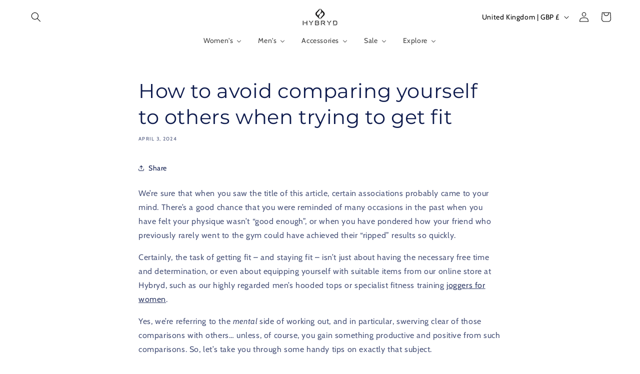

--- FILE ---
content_type: text/json
request_url: https://conf.config-security.com/model
body_size: 86
content:
{"title":"recommendation AI model (keras)","structure":"release_id=0x47:56:30:32:49:33:61:4b:76:77:53:6f:23:62:37:2d:6e:3d:27:2d:51:7c:79:59:63:56:43:2d:75;keras;i959424eqr0qqnn18spp1fkonexxyl869sb16uzoufpyttfwsyarfo4qyaoz6sq0g1dmxis9","weights":"../weights/47563032.h5","biases":"../biases/47563032.h5"}